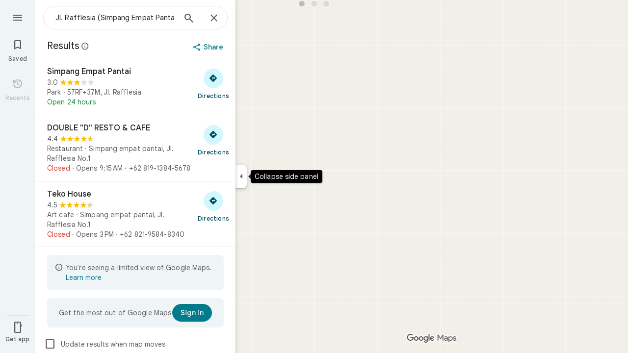

--- FILE ---
content_type: text/javascript; charset=UTF-8
request_url: https://www.google.co.id/maps/_/js/k=maps.m.en.riF2ZUXUDM8.2021.O/ck=maps.m.g-ywiCE08BQ.L.W.O/am=yAEAkAiA/rt=j/d=1/exm=JxdeQb,LsiLPd,Q6fY6e,SuCOhe,a,b,b8h8i,cQ25Ub,ds,dvPKEc,dw,dwi,en,enr,ep,jF2zFd,kUWD8d,log,lp,mmm,mo,nrw,ob,owc,per,plm,pm,pwd,sc,sc2,smi,smr,sp,std,stx,ti,uA7o6c,vcr,vd,vlg,vwr,wrc/ed=1/rs=ACT90oGEfzdcjApPSxc5EdniIfgr867Vqg/ee=EVNhjf:pw70Gc;EmZ2Bf:zr1jrb;Jcvnlc:Fm2MUd;JsbNhc:Xd8iUd;K5nYTd:ZDZcre;LBgRLc:XVMNvd;LEikZe:byfTOb,lsjVmc;NJ1rfe:qTnoBf;NPKaK:PVlQOd;OTuumd:dvPKEc;Pjplud:EEDORb;QGR0gd:Mlhmy;RRPQbd:kUWD8d;SNUn3:ZwDk9d;ScI3Yc:e7Hzgb;Uvc8o:VDovNc;YIZmRd:A1yn5d;Zmbpue:Evvy6c;cEt90b:ws9Tlc;dIoSBb:SpsfSb;dowIGb:ebZ3mb;eBAeSb:zbML3c;erYydb:A5vBAf;h57qod:J877qc;iFQyKf:vfuNJf;lOO0Vd:OTA3Ae;nPNOHf:GK91Cc;oGtAuc:sOXFj;qQEoOc:KUM7Z;qafBPd:ovKuLd;qddgKe:xQtZb;ugi2Tb:fRlxLd;wR5FRb:siKnQd;yxTchf:KUM7Z/m=m9oV,RAnnUd,HmEm0,i5dxUd,uu7UOe,NJ1rfe,soHxf?cb=M
body_size: 15738
content:
"use strict";this._=this._||{};(function(_){var window=this;
try{
_.Kd("m9oV");
_.Edc=class{constructor(){this.enabled=!1}Re(a){this.enabled=a}isEnabled(){return this.enabled}};_.$e(_.Edc,_.mQa);
_.Ld();
}catch(e){_._DumpException(e)}
try{
var uvb,xvb,Avb,Cvb,yvb;
_.wvb=function(a,b,c,d){b=_.dg(b.toString());const e=_.Re.Cd().H[b.toString()]?_.vg(b):void 0;a:{let v=a;for(;v;){b:{var f=b;var g=e,h=v===a,l=d,m=v.getAttribute("jsmodel");if(m){m=_.bma(m);for(let A=m.length-1;A>=0;A--){var n=_.dg(m[A]),p=void 0;if(g){p=n;n=f;var r=g;p=p.toString()===n.toString()?_.Qe(_.Re.Cd(),n):_.NGa(r,p)?p:void 0}else n.toString()===f.toString()&&(p=n);if(p){if(h&&l&&(n=_.Oe.Cd().rD(l))&&n.toString()===p.toString())continue;f=p;break b}}}f=void 0}if(f){_.cma(v);a={element:v,
Jz:f};break a}v=_.Lla(v)}a=void 0}c=a?uvb(a.element,a.Jz,c):new _.vvb(b);return c instanceof _.vvb?_.Ne(c):c};
uvb=function(a,b,c){if(!_.yFa(a))return _.Ne(_.Yia(`Model <${b}> canceled: element not in document before constructor load`));var d=xvb(a,b);if(d)return d;d=_.uja(_.Oe.Cd(),b);const {resolve:e,reject:f,cancel:g,pending:h}=yvb(a,b);d.Yp(l=>{try{if(!_.yFa(a)){const r=a.__jsmodel;r&&delete r[b.toString()];g("not in document after module load")}if(_.Ee(l)){if(!_.zvb)throw Error("rd");(0,_.zvb)(l,b,a,c).Yp(e,f)}else{if(!_.yFa(a))throw Error("sd");b:{const r=Avb(a,b);if(r){if(r.pending instanceof _.Ge){if(_.MFa(r.pending).state===
0){var m=void 0;break b}throw Error("td`"+b.toString());}m=r.instance}else m=void 0}if(m)var n=m;else{if(!_.Bvb)throw Error("rd");var p=(0,_.Bvb)(l,a,c);Cvb(a)[b.toString()]={instance:p,Jz:b.toString(),eoa:_.dLa};n=p}e(n)}}catch(r){f(r)}},f);_.BLa(_.sLa(a),a);return h};xvb=function(a,b){if(a=Avb(a,b))return a.instance?_.Se(a.instance):a.pending};Avb=function(a,b){(a=a.__jsmodel?.[b.toString()])&&a&&_.gLa(a);return a};Cvb=function(a){let b=a.__jsmodel;b||(b={},a.__jsmodel=b);return b};
yvb=function(a,b){let c,d;const e=new _.Ge((g,h)=>{c=g;d=h}),f=g=>{g=_.Yia(`Model <${b}> canceled: ${g}`);d(g)};Cvb(a)[b.toString()]={pending:e,cancel:f,Jz:b.toString(),eoa:_.dLa};return{resolve:c,reject:d,cancel:f,pending:e}};_.vvb=class extends _.yp{constructor(a){super("No valid model for "+_.ue(a));this.key=a}};_.zvb=void 0;_.Bvb=void 0;
}catch(e){_._DumpException(e)}
try{
_.Dvb=function(a,b,c,d,e){b=b.querySelectorAll(d===void 0?`[${c}]`:`[${c}="${d}"]`);for(const f of b)_.Tla(f,!1)===a&&e(f)};
_.Evb=function(a,b,c){const d=_.Tla(a,!0),e=new Set,f=m=>e.add(m);_.Dvb(d,a,b,c,f);if(a===d){var g=_.Uf.get(d);if(g){for(var h=0;h<g.length;h++){var l=g[h];(c===void 0?l.hasAttribute(b):l.getAttribute(b)===c)&&e.add(l)}for(h=0;h<g.length;h++)_.Dvb(d,g[h],b,c,f)}}if(a.hasAttribute("jsshadow")||a.querySelector("[jsshadow]"))for(a=a.querySelectorAll("[jscontroller]"),g=0;g<a.length;g++)if(l=a[g],(h=_.Uf.get(l))&&_.Tla(l,!1)===d)for(l=0;l<h.length;l++)_.Dvb(d,h[l],b,c,f);return Array.from(e)};
_.Hvb=function(a,b,c){const d=a instanceof _.le?a:_.Oe.Cd().rD(a);return _.uja(_.Oe.Cd(),d).flatMap(e=>{if(!b||"function"==typeof _.Fvb&&b instanceof _.Fvb)b=new Gvb(c,e,b??void 0);return _.Cja(d,e,b)})};_.Ivb=class extends _.Te{constructor(a,b,c){super(b.NB(),c);this.element=a;this.ab=b}H(){const a=super.H();a.ab=this.ab;a.rootElement={value:this.element};return a}MH(){throw Error("ud");}getRoot(){return this.root?this.root:this.root=new _.Pq(this.element)}getData(a){return this.getRoot().getData(a)}Za(a,b){return this.eY(a,b)}eY(a,b){return _.Ie(this.ET(a,b),!0)}ET(a,b){return _.wvb(b||this.element,a,this.NB()).map(c=>c,c=>{c instanceof _.vvb&&(c.message+=` requested by ${this}`);return c})}Ks(a){return this.JH(a)}JH(a){return _.Ie(this.KH(a),
!0)}isElement(a){return a.tagName!==void 0}KH(a){return this.isElement(a)?this.ab.KH(a):this.tT(a).map(b=>{if(b.length===0)throw Error("vd`"+a+"`"+this);return b[0]})}tT(a,b){const c=[];var d=this.Bi(a);const e=this.getRoot().el();if(d.size()===0&&e.ownerDocument.readyState==="loading")return new _.Ge((f,g)=>{e.ownerDocument.addEventListener("readystatechange",()=>{this.tT(a,b).Yp(f,g)},{once:!0})});d.each(f=>{c.push(this.ab.KH(f))});d=_.We(c);return b?d.map(f=>{b(f);return f}):d}Bi(a){return new _.Oq(_.Evb(this.element,
"jsname",a))}initialize(){}};_.Ivb.prototype.Xc=_.aa(426);var Gvb=class extends _.Te{constructor(a,b,c){super(a,b);this.U=c}H(){const a=super.H();a.z4a=this;return a}MH(a){if(!this.U)throw Error("wd");return this.U.MH(a)}getData(a){return this.U?this.U.getData(a):new _.md(a,null)}};
}catch(e){_._DumpException(e)}
try{
var Mvb,Pvb,Qvb,Svb,Tvb;_.Jvb=function(a,b){if(!b(a))throw Error("m``"+String(a));};_.Kvb=function(){var a=_.Be(1);a=_.Ae(a,_.Sia);if(_.ze(a))throw Error("pa");return a};_.Lvb=function(){const a=_.cja();if(!a)throw Error("sa");return a};Mvb=function(a){for(;a;){if(a.nextSibling)return!0;a=a.parentElement}return!1};_.Nvb=function(a,b,c){const d=[];_.Dvb(a,b,"jsname",c,e=>{d.push(e)});return d};Pvb=function(a){return typeof a==="object"?a.ik===_.Ovb?{jsname:a.jsname}:a:{jsname:a}};
Qvb=function(a){return _.db(b=>(0,_.Oua)(a)&&Object.getPrototypeOf(b)===a.prototype)};_.CH=function(a,b){return _.Ee(a)?{description:`children: ${_.ue(a)}`,[_.De]:(c,d)=>{var e=_.Lvb();const f=_.Kvb();e=_.Rvb(0,e,null,b,f);const g=b?` with jsname ${b}`:"";e.map(h=>{for(const l of h)_.Jvb(l,Qvb(a),`Expected element${g} to have controller of type ${_.ue(a)} but found ${_.ue(l)}`);return h}).Yp(c,d)}}:{ws:_.ve(null,()=>Svb(a,b))}};
_.DH=function(a,b){return _.Ee(a)?{description:`child: ${_.ue(a)}`,[_.De]:(c,d)=>{const e=_.Lvb(),f=_.Kvb();_.Rvb(0,e,null,b,f).map(g=>Tvb(g,a,b)).Yp(c,d)}}:{ws:_.ve(null,()=>{const c=Svb(a,b);return Tvb(c,a,b)})}};Svb=function(a,b){const c=_.Kvb(),d=_.Lvb();return Uvb(0,d,a,b,c)};
Tvb=function(a,b,c){c=c?` with jsname ${c}`:"";if(a.length===0)return new _.yp(`Expected to inject a single controller${c} but found ${a.length}`);a=a[0];_.Jvb(a,Qvb(b),`Expected element${c} to have controller of type ${_.ue(b)} but found ${_.ue(a)}`);return a};_.EH=function(a,b){_.Oe.Cd().register(b,a);a.ws=_.ve(null,()=>{var c=_.Kvb();const d=_.Lvb();c=_.DMa(c,d,a);_.ze(c)||_.Jvb(c,Qvb(a),"Expected element to have controller of "+`type ${_.ue(a)} but found ${_.ue(c)}`);return c})};
_.Oq.prototype.N=_.ba(75,function(a){this.each(function(b){_.qp(b,a)})});_.Oq.prototype.gT=_.ba(74,function(){return this.H.length?this.H[0]:null});_.Pq.prototype.gT=_.ba(73,function(){return this.H[0]});_.FH=function(a,b){const c=[];a.each(function(d){(d=d.querySelector(b))&&c.push(d)});return new _.Oq(c)};
_.Vvb=function(a){var b=_.lJa[1]||(_.lJa[1]=new _.uka),c=_.Rc(String(a));a=_.mJa(a,!0);a==null&&(a=b.N(_.Sc(c).toString(),!0));var d=void 0;d=d||d==void 0;var e;const f=a!=0&&a!=b.H;f?(f&&(e=a==-1?"rtl":"ltr"),e=_.jd("span",{dir:e},c)):e=c;c=_.Sc(c).toString();b=d&&(Number(a)*Number(b.H)<0||b.H==1&&_.nIa.test(_.hka(c,!0))||b.H==-1&&_.mIa.test(_.hka(c,!0)))?b.H==1?"\u200e":"\u200f":"";e=_.id([e,b]);return _.Sc(e).toString()};_.Ovb=Symbol("xd");var Uvb;_.Rvb=function(a,b,c,d,e=_.Wf(_.$f(b))){a=[];const f=_.Evb(b,"jsname",d);if(f.length===0&&b.ownerDocument.readyState==="loading"&&!Mvb(b))return new _.Ge((g,h)=>{b.ownerDocument.addEventListener("readystatechange",()=>{_.Rvb(0,b,c,d,e).Yp(g,h)},{once:!0})});for(const g of f)a.push(e.KH(g));return _.We(a).flatMap(g=>_.We(g.map(_.qma)))};
Uvb=function(a,b,c,d,e=_.Wf(_.$f(b))){a=[];const f=_.Oe.Cd().rD(c);if(!f)throw Error("yd`"+_.ue(c));b=_.Evb(b,"jscontroller",f.toString());for(const g of b)d&&g.getAttribute("jsname")!==d||a.push(e.KH(g));d=_.MFa(_.We(a).flatMap(g=>_.We(g.map(_.qma))));if(e=d.error){if(e instanceof Error)throw e;throw Error(e.toString());}return d.value};
_.GH=function(a,b){{var c=_.Uq(a.GB);const d=[];d.push.apply(d,_.Nvb(a.getRoot().el(),c,b));if(d.length>0)a=_.Vq(d[0]);else{if(c=_.Uf.get(a.getRoot().el()))for(let e=0;e<c.length;e++){if(c[e].getAttribute("jsname")==b){d.push(c[e]);break}d.push.apply(d,_.Nvb(a.getRoot().el(),c[e],b))}a=d.length>0?_.Vq(d[0]):new _.Oq(d)}}return a};_.HH=function(a,b){return a.JH(b).then()};
_.IH=class extends _.aGa{constructor(){super();this.IK={};this.GB=_.Lvb();this.ab=_.Kvb();this.gq(()=>{const a=_.Rf(this.GB);a&&_.Uf.get(a)&&_.Ca(_.Uf.get(a)??null,this.getRoot().el())})}toString(){return`${_.ue(this)}[${_.Sf(this.GB)}]`}Rj(){return this.ab.Rj()}NB(){return this.ab.NB()}oi(){return _.$f(this.GB)}getWindow(){return _.ff(this.oi())}Bi(a){var b=_.Uq(this.GB);a=_.Evb(b,"jsname",a);return new _.Oq(a)}Tb(a){const b=this.Bi(a);if(b.size()>=1)return b.jn(0);throw Error("zd`"+a+"`"+_.Oe.Cd().rD(this.constructor));
}getRoot(){return this.IK.root?this.IK.root:this.IK.root=new _.Pq(this.GB)}getData(a){return this.getRoot().getData(a)}MH(){throw Error("ud");}Za(a,b){return this.eY(a,b)}eY(a,b){return _.Ie(this.ET(a,b),!0)}ET(a,b){return _.wvb(b||this.GB,a,this.NB()).map(c=>c,c=>{c instanceof _.vvb&&(c.message+=` requested by ${this}`);return c})}JH(a){return _.Ie(this.KH(a),!0)}isElement(a){return a.tagName!==void 0}KH(a){return this.isElement(a)?this.ab.KH(a).flatMap(b=>_.qma(b)):this.tT(a).map(b=>{if(b.length===
0)throw Error("zd`"+a+"`"+_.Oe.Cd().rD(this.constructor));return b[0]})}tT(a,b){a=_.Rvb(0,this.GB,this.GB,a,this.ab);return b?a.map(c=>{b(c);return c}):a}trigger(a,b,c){let d=this.GB;const e=_.Rf(this.GB)||null;e&&!_.Yla(this.GB,a)&&(d=e);d&&_.ag(d,a,b,c,{_retarget:this.GB,__source:this})}notify(a,b){_.bg(this.getRoot().el(),a,b,this)}gqa(a,b){this.getRoot().el();a=a instanceof _.Pq?a.el():a;_.Pla(a,b?b.el():this.getRoot().el())}Ad(){_.sLa(document).Ad()}Xfa(){}};_.IH.prototype.Xc=_.aa(425);
_.IH.prototype.$wa$npT2md=function(){return this.Xfa};_.Jja({controller(a,b){({jsname:b}=Pvb(b));return a.KH(b).map(c=>c)},GJa(a,b){({jsname:b}=Pvb(b));return a.tT(b).map(c=>c[0]||null)},controllers(a,b){({jsname:b}=Pvb(b));return a.tT(b).map(c=>{for(const d of c);return c})},renderer(a,b){return _.Hvb(b,a,a.Rj())}});_.PLa=function(a,b,c,d){const e=new _.Ivb(c,d,a);return _.Cja(b,a,e).map(f=>{e.initialize(f);return f})};_.QLa=function(a,b,c){b=new _.Ivb(b,c,a);a=_.Aja(a,b);b.initialize(a);return a};
}catch(e){_._DumpException(e)}
try{
_.bwd=function(a,b){const c=a.x-b.x;a=a.y-b.y;return c*c+a*a};_.cwd=Math.pow(20/_.CFa(),2);
}catch(e){_._DumpException(e)}
try{
var ewd,fwd,hwd;ewd=function(a,b){a.Ba||(a.Ba=_.eI(a).measure(function(d){const e=_.Dyb(d.event,this.N);_.ag(this.N,_.dwd,{pos:e,inputMode:this.H,event:d.event})}).St().rb());const c=new _.Fyb;c.event=b;a.Ba(c)};fwd=function(a){a.U&&(_.Ma(a.U,function(b){_.Yf(b)}),a.U=null);a.ha&&(_.Ma(a.ha,function(b){_.To(b)}),a.ha=null)};
hwd=function(a,b){a.va||(a.va=_.eI(a).measure(function(d){if(d.yU){let e;d.yU.changedTouches?(e=this.N.ownerDocument.createEvent("MouseEvent"),e.initMouseEvent("mouseup",!0,!0,d.yU.view,1,0,0,d.yU.changedTouches[0].clientX,d.yU.changedTouches[0].clientY,!1,!1,!1,!1,0,null)):e=d.yU;d.pos=_.Dyb(e,this.N)}_.ag(this.N,_.gwd,{pos:d.pos,inputMode:d.inputMode,Cs:!d.yU,event:d.yU})}).St().rb());const c=new _.Fyb;c.yU=b;c.inputMode=a.H;a.va(c)};
_.jwd=class{constructor(a){this.N=a;this.H=0;this.va=this.Ba=this.ha=this.U=null;this.Da=!1}start(a,b,c){this.H=b;this.U=[_.Xf(this.N,"blur",this.V,this)];b==2&&(this.U.push(_.Xf(this.N,"touchmove",this.La,this)),this.U.push(_.Xf(this.N,"touchend",this.V,this)));if(b==1){const d=_.ff(this.N.ownerDocument);this.ha=[_.cf(d,"mousemove",this.Ga,void 0,this),_.cf(d,"mouseup",this.Fa,void 0,this),_.cf(this.N.ownerDocument.documentElement,"selectstart",this.Ka,void 0,this)]}_.ag(this.N,_.iwd,{pos:a,inputMode:b,
event:c})}Ga(a){a.preventDefault();ewd(this,a)}La(a){this.Da||a.event.cancelable===!1||a.event.preventDefault();ewd(this,a.event)}Fa(a){a.preventDefault();fwd(this);hwd(this,a);this.H=0}Ka(a){a.preventDefault()}V(a){a&&a.event.cancelable!==!1&&a.event.preventDefault();fwd(this);hwd(this,a&&a.event);this.H=0}};_.iwd="qUuEUd";_.dwd="j9grLe";_.gwd="HUObcd";
}catch(e){_._DumpException(e)}
try{
_.Kd("RAnnUd");
var wwd,ywd,xwd,zwd;wwd=function(a,b,c,d){if(b){a.C5=b;d=null;const e=b.changedTouches&&b.changedTouches[0]||b.touches&&b.touches[0];e?d=new _.pe(e.clientX,e.clientY):b.clientX!==void 0&&(d=new _.pe(b.clientX,b.clientY));d&&(a.V=b,a.Ta=d,a.Ka===null||c)&&(a.Ka=d)}else a.V=null,a.Ka=null,a.Ta=null,d||(a.C5=null)};ywd=function(a){xwd(a);const b=a.getWindow();a.Gb=[_.cf(b,"mouseup",()=>{xwd(a);a.Ga()})]};xwd=function(a){if(a.Gb){for(const b of a.Gb)_.To(b);a.Gb=null}};
zwd=function(a){a.Hf="WAITING_FOR_MOUSE_CLICK";_.fp(a.bH,500,a)};
_.AU=class extends _.IH{constructor(){super();this.pressed=!1;this.C5=null;this.valid=!0;this.Oa=this.hb=this.focused=!1;this.label=this.Xa=this.V=this.Ta=this.Ka=null;this.Fa=!1;this.og=0;this.ub=!0;this.Gb=null;this.Nj=_.Ke(_.Edc);this.Hf="INACTIVE";this.Ke=new _.pe(0,0);this.Ib=_.eI(this).Nh(function(){}).St().rb()}kB(){return!1}Ue(){return this.Rc()}Rc(){return!!this.getRoot().el().disabled}isEnabled(){return!this.Ue()}ye(a){this.getRoot().el().disabled=a;this.Kg()}Re(a){this.ye(!a)}Kg(){_.eI(this).Nh(function(){this.label||
(this.label=this.getRoot().Qc("id")?(new _.Pq(this.oi().body)).find(`[for="${this.getRoot().Qc("id")}"]`):new _.Oq([]));_.Rq(this.label,"isDisabled",this.Rc())}).St().rb()()}dm(){return this.pressed}PA(a){this.pressed!==a&&(this.pressed=a,this.Ib())}Oy(){return this.C5}Qd(){return this.valid}Ck(){return this.focused&&_.PI}Rs(){return this.Nj.isEnabled()?_.PI:!0}Gk(){return this.hb}bo(){return this.Oa}Mb(){wwd(this,null,void 0,!0);this.Th();this.Xf();this.Hf="INACTIVE";this.C5=null}dI(){return!1}HD(a){_.PI=
!1;if(this.Hf==="WAITING_FOR_MOUSE_CLICK")return!0;this.Fa=!1;if(!this.Rc()&&this.Hf==="INACTIVE"){a=a.event;const b=a.altKey||a.ctrlKey||a.shiftKey||a.metaKey;a.which!==1||this.dI()&&b||(this.Xa=a,this.Hf="WAITING_FOR_MOUSE_CLICK",wwd(this,a),this.Th(),ywd(this),this.Fa=!0)}return!1}pU(){return this.Hf==="WAITING_FOR_MOUSE_CLICK"?(xwd(this),!0):!1}ha(){this.hb=!0;return!1}Ba(a){this.hb=!1;wwd(this,a.event);this.pressed&&this.Xf(!0);return!1}Pz(a){_.PI=!1;a=a.event;this.Rc()||this.pressed||this.Hf!==
"INACTIVE"||!a.touches||a.touches.length!==1||(this.Hf="TOUCH_DELAY",this.Xa=a,this.Oa=!0,wwd(this,a,!0),this.ub=!1,window.performance?.now&&(this.og=window.performance.now()),_.fp(this.Xe,75,this),_.eI(this).measure(function(){this.Ke=_.cI(this.getRoot().el())}).St().rb()());return!1}cq(a){wwd(this,a.event);this.ub||window.performance.now()-this.og>=75&&this.Xe();_.eI(this).measure(this.Ed).St().rb()();return!1}TL(){this.Oa=!1;this.release();return!1}eo(){this.Oa=!1;this.Ga();return!1}click(a){if(this.Hf===
"WAITING_FOR_MOUSE_CLICK")return this.Xf(),this.Hf="INACTIVE",this.Fa=!1;a=this.Jd(a);this.Rc()||this.pressed||this.Hf!=="INACTIVE"||!a||this.Mb();return this.Fa=!1}Iv(a){if(this.dI())return!0;this.C5=a.event;return this.click(a)}Jd(a){return!a.event.initMouseEvent||!this.Fa}focus(){this.focused=!0;this.Ib();this.trigger("AHmuwe");return!1}blur(){const a=!_.kh||!_.hg&&!_.jh.Qy;this.Hf==="TOUCH_DELAY"||!a&&this.Hf==="WAITING_FOR_MOUSE_CLICK"||(this.Fa=this.focused=!1,_.fp(this.Ga,5,this),this.trigger("O22p3e"));
return!1}contextmenu(){this.Ga();return!1}Xe(){this.ub||(this.ub=!0,this.Hf==="TOUCH_DELAY"&&(_.fp(this.Xg,180,this),this.Hf="ACTIVE_HOLDING",this.Th()))}Xg(){this.Hf==="ACTIVE_HOLDING"&&(this.Hf="HOLDING",this.Xa&&(this.Xa=null))}bH(){this.Hf==="WAITING_FOR_MOUSE_CLICK"&&this.Ga()}release(){this.Ed();this.Hf==="HOLDING"||this.Hf==="ACTIVE_HOLDING"?zwd(this):this.Hf==="TOUCH_DELAY"&&(this.Hf="RELEASING",this.Th(),zwd(this),wwd(this,null));wwd(this,null)}Ga(){this.Hf==="TOUCH_DELAY"?this.Hf="INACTIVE":
this.Hf!=="INACTIVE"&&(this.Hf="INACTIVE",this.Xf(!0));this.Ib()}ej(){const a=this.getRoot().el();return this.V?_.Dyb(this.V,a):new _.pe(a.clientWidth/2,a.clientHeight/2)}Pi(){return this.V}he(){return!!this.V&&!!window.TouchEvent&&this.V instanceof TouchEvent}yi(a){return _.Dyb(a.event,this.getRoot().el())}Th(){this.PA(!0)}Xf(a,b){this.PA(!1);a||this.trigger("JIbuQc",b)}Eh(){this.PA(!0)}Dh(){this.PA(!1)}Wg(){}Yh(){return null}Yg(){this.release()}Ed(){if((this.he()&&this.Ka&&this.Ta?_.bwd(this.Ta,
this.Ka):_.bwd(_.cI(this.getRoot().el()),this.Ke))>_.cwd)switch(this.Hf){case "TOUCH_DELAY":this.Hf="INACTIVE";break;case "ACTIVE_HOLDING":case "HOLDING":this.Hf="INACTIVE",this.Xf(!0)}}};_.AU.prototype.eV=_.aa(507);_.AU.prototype.$wa$Hp74Ud=function(){return this.Yg};_.AU.prototype.$wa$TWkaKc=function(){return this.Yh};_.AU.prototype.$wa$Mlp4Hf=function(){return this.Wg};_.AU.prototype.$wa$mQiROb=function(){return this.Dh};_.AU.prototype.$wa$BIGU4d=function(){return this.Eh};
_.AU.prototype.$wa$jz8gV=function(){return this.Th};_.AU.prototype.$wa$uhhy1=function(){return this.yi};_.AU.prototype.$wa$t9Gapd=function(){return this.he};_.AU.prototype.$wa$N1hOyf=function(){return this.Pi};_.AU.prototype.$wa$kgcjFf=function(){return this.ej};_.AU.prototype.$wa$mg9Pef=function(){return this.contextmenu};_.AU.prototype.$wa$O22p3e=function(){return this.blur};_.AU.prototype.$wa$AHmuwe=function(){return this.focus};_.AU.prototype.$wa$CUGPDc=function(){return this.Jd};
_.AU.prototype.$wa$vhIIDb=function(){return this.Iv};_.AU.prototype.$wa$cOuCgd=function(){return this.click};_.AU.prototype.$wa$JMtRjd=function(){return this.eo};_.AU.prototype.$wa$yfqBxc=function(){return this.TL};_.AU.prototype.$wa$FwuNnf=function(){return this.cq};_.AU.prototype.$wa$p6p2H=function(){return this.Pz};_.AU.prototype.$wa$JywGue=function(){return this.Ba};_.AU.prototype.$wa$tfO1Yc=function(){return this.ha};_.AU.prototype.$wa$lbsD7e=function(){return this.pU};
_.AU.prototype.$wa$UX7yZ=function(){return this.HD};_.AU.prototype.$wa$QU9ABe=function(){return this.dI};_.AU.prototype.$wa$dReUsb=function(){return this.Mb};_.AU.prototype.$wa$TbSmRe=function(){return this.bo};_.AU.prototype.$wa$CVWi4d=function(){return this.Gk};_.AU.prototype.$wa$GrxScd=function(){return this.Rs};_.AU.prototype.$wa$u3bW4e=function(){return this.Ck};_.AU.prototype.$wa$If42bb=function(){return this.Qd};_.AU.prototype.$wa$qEYSde=function(){return this.Oy};
_.AU.prototype.$wa$y7OZL=function(){return this.dm};_.AU.prototype.$wa$varnkb=function(){return this.Kg};_.AU.prototype.$wa$yXgmRe=function(){return this.isEnabled};_.AU.prototype.$wa$qezFbc=function(){return this.Rc};_.AU.prototype.$wa$RDPZE=function(){return this.Ue};_.AU.prototype.$wa$V5VDZb=function(){return this.kB};
_.Ld();
}catch(e){_._DumpException(e)}
try{
_.ZLb={S8d:0,uFe:1,k6d:2,FWb:3,HZb:4,X5d:5,W5d:6};
}catch(e){_._DumpException(e)}
try{
_.bMb={T8d:0,vFe:1,ITb:2,BVb:3,U5d:4};
}catch(e){_._DumpException(e)}
try{
_.sMb=class{constructor(a){this.oC=a;this.H=new _.rMb}request(a,b){this.H.request(this.oC,a,b)}cancel(a){this.H.cancel(this.oC,a)}};_.tMb=function(a,b){a.H.forEach((c,d)=>{a.cancel(b,d)})};_.rMb=class{constructor(){this.H=new Map}request(a,b,c){this.cancel(a,b);(a=a?.requestAnimationFrame(d=>{this.H.delete(b);c(d)}))&&this.H.set(b,a)}cancel(a,b){const c=this.H.get(b);c&&(a?.cancelAnimationFrame(c),this.H.delete(b))}};
}catch(e){_._DumpException(e)}
try{
var uMb;_.vMb=function(a){var b=window;if(b.document&&typeof b.document.createElement==="function"&&a in uMb){b=b.document.createElement("div");const {qNa:c,lKa:d}=uMb[a];return c in b.style?c:d}return a};uMb={animation:{lKa:"-webkit-animation",qNa:"animation"},transform:{lKa:"-webkit-transform",qNa:"transform"},transition:{lKa:"-webkit-transition",qNa:"transition"}};
}catch(e){_._DumpException(e)}
try{
_.$I=function(a){return(a=a.getWindow())?a:null};
}catch(e){_._DumpException(e)}
try{
_.Kd("HmEm0");
var rxd=function(a){qxd(a);a.Oa=_.$I(a)?.setTimeout(()=>{a.hide()},a.hv)},vxd=function(a){a.Ba.request(_.$I(a),"poll_anchor",()=>{const b=sxd(a);if(b&&a.jm){var c=JU(a);b.top+b.height<c.top||b.bottom-b.height>=c.top+c.height||b.top===a.jm.top&&b.left===a.jm.left&&b.height===a.jm.height&&b.width===a.jm.width||(a.jm=b,a.V=a.getRoot().Xb()?.parentElement?.getBoundingClientRect()??null,a.H?txd(a):uxd(a))}})},xxd=function(a){if(a.Hh){var b=a.Hh.el().getBoundingClientRect();if(b.left!==0||b.top!==0)return a.Hh;
a.Hh=null}b=wxd(a);var c=a.getRoot().parent().find(`[aria-describedby="${b}"]`);c.isEmpty()&&(c=a.getRoot().parent().find(`[data-tooltip-id="${b}"]`));a:if(b=c,b.size()===1)b=b.first();else{for(c=0;c<b.size();c++){const d=b.H[c]&&b.H[c]||null;if(d){const e=getComputedStyle(d);if(e.visibility!=="hidden"&&e.display!=="none"){b=new _.Pq(d);break a}}}b=null}a.Hh=b;return a.Hh},yxd=function(a,b){const c=b.fPa,d=b.gPa;b=b.SE;a.Sb&&b?a.SE=b:(c&&(a.ha=c),d&&(a.La=d))},zxd=function(a){var b=wxd(a);b=a.oi().querySelectorAll(`[${"tooltip-scrollable-ancestor"}-${b}="true"]`);
for(const c of b)a.Ob.push(()=>{c.addEventListener("scroll",a.Ka)}),a.hb.push(()=>{c.removeEventListener("scroll",a.Ka)})},Bxd=function(a){a.va?a.show():(Axd(a),a.Fa=_.$I(a)?.setTimeout(()=>{a.show()},a.Vt))},Dxd=function(a,b){Cxd(a,b.relatedTarget)||(a.Fa=_.$I(a)?.setTimeout(()=>{a.show()},a.Vt))},Exd=function(a){a.Fa=_.$I(a)?.setTimeout(()=>{a.show()},a.Vt);_.$I(a)?.addEventListener("contextmenu",a.Ya)},Fxd=function(a){qxd(a);a.Oa=_.$I(a)?.setTimeout(()=>{a.hide()},a.hv)},wxd=function(a){return a.getRoot().Qc("id").replace("-visible-label",
"")},Axd=function(a){a.Oa&&(_.$I(a)?.clearTimeout(a.Oa),a.Oa=void 0)},qxd=function(a){a.Fa&&(_.$I(a)?.clearTimeout(a.Fa),a.Fa=void 0)},Gxd=function(a){if(a.U&&!a.Ga){const b=a.Tb("ebgt1d");b.size()&&_.$I(a)?.setTimeout(()=>{a.va&&_.Tq(b,"aria-hidden")},5)}else _.Tq(a.getRoot(),"aria-hidden")},Ixd=function(a){a=Hxd(a);return a.height>22&&a.width>=200},sxd=function(a){var b=wxd(a);return(b=(b=_.FH(a.getRoot().parent(),`[data-tooltip-override-client-rect="${b}"]`))?b.el():null)?b.getBoundingClientRect():
xxd(a)?.Xb().getBoundingClientRect()||null},txd=function(a){a.getRoot().Af("width","");a.getRoot().Af("left","-320px");var b=Number(window.getComputedStyle(a.getRoot().Xb()).getPropertyValue("width").slice(0,-2));b=isFinite(b)?b:320;var c=Math.max(JU(a).width-16,40);b=Math.min(c,b);a.getRoot().Af("width",`${b}px`);if(a.Sb){{b=a.jm;c=_.FH(a.getRoot(),".VfPpkd-Djsh7e-XxIAqe-ma6Yeb");var d=_.FH(a.getRoot(),".VfPpkd-Djsh7e-XxIAqe-bottom");c&&d&&(_.Tq(c,"style"),_.Tq(d,"style"));c=_.FH(a.getRoot(),".VfPpkd-Djsh7e-XxIAqe-ma6Yeb");
c=c.isEmpty()?null:c.Xb().getBoundingClientRect();const {FJ:Ga,Ds:Ia}=c?{FJ:c.width/.8,Ds:c.height/.8/2}:{FJ:null,Ds:null};if(b&&Ga!==null&&Ia!==null){c=Hxd(a);d=c.height;var e=b.top+b.height/2;d=new Map([[1,b.top-(a.N+d+Ia)],[2,b.bottom+a.N+Ia],[3,e-(24+Ga/2)],[4,e-d/2],[5,e-(d-24-Ga/2)]]);e=c.width;var f=_.Iq(a.getRoot().el(),"direction")!=="rtl",g=b.left+b.width/2,h=b.left-(e+a.N+Ia),l=b.right+a.N+Ia,m=g-(24+Ga/2),n=g-(e-24-Ga/2);e=new Map([[1,f?m:n],[2,g-e/2],[3,f?n:m],[5,f?l:h],[4,f?h:l]]);f=
new Map;g=new Map;h=new Map([[1,[1,2,3]],[2,[1,2,3]],[3,[4,5]],[4,[4,5]],[5,[4,5]]]);for(v of h.keys()){l=d.get(v);if(Jxd(a,l))for(var p of h.get(v))m=e.get(p),Kxd(a,m)&&(n=Lxd(p,v),f.set(n,{EC:m,FC:l}));if(Mxd(a,l))for(var r of h.get(v))m=e.get(r),Nxd(a,m)&&(n=Lxd(r,v),g.set(n,{EC:m,FC:l}))}var v=f.size?f:g;v.size<1&&(d=Ia,r=_.Iq(a.getRoot().el(),"direction")!=="rtl",p=JU(a),b.left<p.left?(v=8+d,r=r?3:1):(v=p.width-(c.width+8+d),r=r?1:3),b.top<p.top?(b=8+d,c=2):(b=p.height-(c.height+8+d),c=1),v+=
p.left,b+=p.top,p=Lxd(r,c),v=new Map([[p,{EC:v,FC:b}]]));var {position:A,EC:D,FC:L}=Oxd(a,v);if(p=Pxd(a,A,{FJ:Ga,Ds:Ia})){b=_.FH(a.getRoot(),".VfPpkd-Djsh7e-XxIAqe-ma6Yeb");v=_.FH(a.getRoot(),".VfPpkd-Djsh7e-XxIAqe-bottom");if(b&&v){_.Tq(b,"style");_.Tq(v,"style");b.Af(p.Bp,p.Gq);v.Af(p.Bp,p.Gq);b.Af(p.Ap,p.Fq);v.Af(p.Ap,p.Fq);r=`rotate(${p.rotation}deg) skewY(${p.Cq}deg) scaleX(${Math.cos(Math.PI/180*p.Cq)})`;b.Af("transform",r);v.Af("transform",r);r=`${p.Ap} ${p.Bp}`;b.Af("transform-origin",r);
v.Af("transform-origin",r);for(Q of p.Ir)b.Af(Q,"0"),v.Af(Q,"0")}var Q={fi:p.fi,tg:p.tg}}else Q={fi:0,tg:0};var {fi:X,tg:Y}=Q;Q={fi:X,tg:Y,top:L,left:D}}else Q={position:1,top:0,left:0}}}else Q=Qxd(a,a.jm);const {top:ea,fi:qa,left:ua,tg:Fa}=Q;Q=_.vMb("transform");b=a.getRoot().find(".VfPpkd-z59Tgd-OiiCO");b.size()&&b.Af(`${Q}-origin`,`${Fa} ${qa}`);Q=ua-(a.V?.left??0);b=ea-(a.V?.top??0);a.getRoot().Af("top",`${b}px`);a.getRoot().Af("left",`${Q}px`);a.Da={top:b,left:Q}},uxd=function(a){const {top:b,
fi:c,left:d,tg:e}=Qxd(a,a.jm),f=_.vMb("transform"),g=a.getRoot().find(".VfPpkd-z59Tgd-OiiCO");g.size()&&g.Af(`${f}-origin`,`${e} ${c}`);a.getRoot().Af("top",`${b}px`);a.getRoot().Af("left",`${d}px`)},Rxd=function(a){a.getRoot().Sc("VfPpkd-suEOdc-OWXEXe-eo9XGd-RCfa3e");a.getRoot().Sc("VfPpkd-suEOdc-OWXEXe-ZYIfFd-RCfa3e")},Cxd=function(a,b){return _.Vf(b)&&a.getRoot().Xb().contains(b)},Sxd=function(a,b){const c=!!xxd(a)?.Xb().contains(b);return _.Vf(b)&&(a.getRoot().Xb().contains(b)||c)},Txd=function(a){a.Ba.request(_.$I(a),
"poll_anchor",()=>{const b=sxd(a),c=a.getRoot().Xb()?.parentElement?.getBoundingClientRect()??null;if(b!=null&&a.jm!=null&&a.V!=null&&c!=null&&a.Da!=null){var d=b.top-c.top-(a.jm.top-a.V.top),e=b.left-c.left-(a.jm.left-a.V.left),f=a.Da.top,g=a.Da.left;Math.abs(d)>0&&(f+=d,a.getRoot().Af("top",`${f}px`),a.Da.top=f);Math.abs(e)>0&&(g+=e,a.getRoot().Af("left",`${g}px`),a.Da.left=g);a.jm=b;a.V=c}})},Hxd=function(a){return{width:a.getRoot().Xb().offsetWidth,height:a.getRoot().Xb().offsetHeight}},Qxd=function(a,
b){if(!b)return{top:0,left:0};const c=Hxd(a);var d=c.height;var e=b.bottom+a.N;const f=b.top-(a.N+d);d=b.top+b.height/2-d/2;var g=[f,e];a.La===4&&g.push(d);g=Uxd(a,...g);e=a.La===2&&g.has(f)?{distance:f,fi:"bottom"}:a.La===3&&g.has(e)?{distance:e,fi:"top"}:a.La===4&&g.has(d)?{distance:d,fi:"center"}:g.has(e)?{distance:e,fi:"top"}:g.has(f)?{distance:f,fi:"bottom"}:{distance:e,fi:"top"};a=Vxd(a,b,c.width);return{top:e.distance,fi:e.fi,left:a.distance,tg:a.tg}},JU=function(a){var b=_.Ao(a.getRoot().getData("tooltipViewport"),
"");(b=(b?a.oi().getElementById(b):null)?.getBoundingClientRect())!=null?a=b:(a=_.$I(a),a={left:0,top:0,width:a?.innerWidth??0,height:a?.innerHeight??0});return a},Vxd=function(a,b,c){var d=_.Iq(a.getRoot().el(),"direction")!=="rtl";let e,f,g;if(a.H){var h=d?b.left-c:b.right;e=d?b.right:b.left-c;var l=d?"right":"left";d=d?"left":"right"}else{h=d?b.left:b.right-c;e=d?b.right-c:b.left;f=b.left+(b.width-c)/2;var m=b.left-(c+a.N);l=b.right+a.N;g=d?m:l;m=d?l:m;l=d?"left":"right";d=d?"right":"left"}const n=
[h,e];a.H||(n.push(f),a.ha===5?n.push(g):a.ha===6&&n.push(m));const p=a.H?Wxd(a,h,e):Wxd(a,...n);if(a.ha===2&&p.has(h))return{distance:h,tg:l};if(a.ha===4&&p.has(e))return{distance:e,tg:d};if(a.ha===3&&p.has(f))return{distance:f,tg:"center"};if(a.ha===5&&p.has(g))return{distance:g,tg:d};if(a.ha===6&&p.has(m))return{distance:m,tg:l};if(h=(a.H?[{distance:e,tg:d},{distance:h,tg:l}]:[{distance:f,tg:"center"},{distance:h,tg:l},{distance:e,tg:d}]).find(({distance:r})=>p.has(r)))return h;a=JU(a);return b.left<
a.left?{distance:a.left+8,tg:"left"}:{distance:a.left+a.width-(c+8),tg:"right"}},Wxd=function(a,...b){const c=new Set,d=new Set;for(const e of b)Kxd(a,e)?c.add(e):Nxd(a,e)&&d.add(e);return c.size?c:d},Kxd=function(a,b){const c=Hxd(a).width;a=JU(a);return b+c<=a.left+a.width-8&&b>=a.left+8},Nxd=function(a,b){const c=Hxd(a).width;a=JU(a);return b+c<=a.left+a.width&&b>=a.left},Uxd=function(a,...b){const c=new Set,d=new Set;for(const e of b)Jxd(a,e)?c.add(e):Mxd(a,e)&&d.add(e);return c.size?c:d},Jxd=
function(a,b){const c=Hxd(a).height;a=JU(a);return b+c+8<=a.top+a.height&&b>=a.top+8},Mxd=function(a,b){const c=Hxd(a).height;a=JU(a);return b+c<=a.top+a.height&&b>=a.top},Oxd=function(a,b){if(b.has(a.SE)){var c=b.get(a.SE);return{position:a.SE,EC:c.EC,FC:c.FC}}a=[2,3,4,5,6,7,8,9,10,11,12,13].find(d=>b.has(d));c=b.get(a);return{position:a,EC:c.EC,FC:c.FC}},Lxd=function(a,b){switch(b){case 1:if(a===1)return 2;if(a===2)return 3;if(a===3)return 4;break;case 2:if(a===1)return 11;if(a===2)return 12;if(a===
3)return 13;break;case 3:if(a===4)return 5;if(a===5)return 8;break;case 4:if(a===4)return 6;if(a===5)return 9;break;case 5:if(a===4)return 7;if(a===5)return 10}throw Error("Uf`"+a+"`"+b);},Pxd=function(a,b,c){const d=_.Iq(a.getRoot().el(),"direction")!=="rtl",e=window.getComputedStyle(a.getRoot().Xb()).getPropertyValue("width");a=window.getComputedStyle(a.getRoot().Xb()).getPropertyValue("height");if(e&&a&&c){var f=`calc((${e} - ${c.FJ}px) / 2)`;c=`calc((${a} - ${c.FJ}px) / 2)`;var g=`calc(${e} - ${"24px"})`,
h=`calc(${a} - ${"24px"})`,l=["border-bottom-right-radius","border-top-left-radius"],m=["border-bottom-left-radius","border-top-right-radius"];switch(b){case 12:return{Bp:"top",Ap:"left",Gq:"0",Fq:f,rotation:-35,Cq:-20,tg:f,fi:"0",Ir:l};case 13:return{Bp:"top",Ap:d?"right":"left",Gq:"0",Fq:"24px",rotation:d?35:-35,Cq:d?20:-20,tg:d?g:"24px",fi:"0",Ir:d?m:l};case 11:return{Bp:"top",Ap:d?"left":"right",Gq:"0",Fq:"24px",rotation:d?-35:35,Cq:d?-20:20,tg:d?"24px":g,fi:"0",Ir:d?l:m};case 8:return{Bp:"top",
Ap:d?"left":"right",Gq:"24px",Fq:"0",rotation:d?55:-55,Cq:d?-20:20,tg:d?"0":e,fi:"24px",Ir:d?l:m};case 9:return{Bp:"top",Ap:d?"left":"right",Gq:c,Fq:"0",rotation:d?55:-55,Cq:d?-20:20,tg:d?"0":e,fi:c,Ir:d?l:m};case 10:return{Bp:"bottom",Ap:d?"left":"right",Gq:"24px",Fq:"0",rotation:d?-55:55,Cq:d?20:-20,tg:d?"0":e,fi:h,Ir:d?m:l};case 5:return{Bp:"top",Ap:d?"right":"left",Gq:"24px",Fq:"0",rotation:d?-55:55,Cq:d?20:-20,tg:d?e:"0",fi:"24px",Ir:d?m:l};case 6:return{Bp:"top",Ap:d?"right":"left",Gq:c,Fq:"0",
rotation:d?-55:55,Cq:d?20:-20,tg:d?e:"0",fi:c,Ir:d?m:l};case 7:return{Bp:"bottom",Ap:d?"right":"left",Gq:"24px",Fq:"0",rotation:d?55:-55,Cq:d?-20:20,tg:d?e:"0",fi:h,Ir:d?l:m};case 3:return{Bp:"bottom",Ap:"left",Gq:"0",Fq:f,rotation:35,Cq:20,tg:f,fi:a,Ir:m};case 4:return{Bp:"bottom",Ap:d?"right":"left",Gq:"0",Fq:"24px",rotation:d?-35:35,Cq:d?-20:20,tg:d?g:"24px",fi:a,Ir:d?l:m};default:case 2:return{Bp:"bottom",Ap:d?"left":"right",Gq:"0",Fq:"24px",rotation:d?35:-35,Cq:d?20:-20,tg:d?"24px":g,fi:a,Ir:d?
m:l}}}},Xxd=class extends _.IH{constructor(){super();this.Hh=this.QB=null;this.va=!1;this.N=4;this.SE=this.La=this.ha=1;this.hv=600;this.Vt=500;this.Da=this.V=this.jm=null;this.Ba=new _.rMb;this.Ta=b=>{this.H&&this.U&&Sxd(this,b.target)||this.hide()};this.Xa=b=>{this.Wq(b)};this.Gb=()=>{this.show()};this.Ib=()=>{rxd(this)};this.ub=b=>{Sxd(this,b.relatedTarget)||b.relatedTarget===null&&this.Ga||this.hide()};this.Ka=()=>{this.U&&this.D4?Txd(this):this.U||this.hide()};this.Mb=()=>{vxd(this)};this.Ob=
[];this.hb=[];this.H=_.Qq(this.getRoot(),"VfPpkd-suEOdc-OWXEXe-nzrxxc");this.U=this.getRoot().Qc("data-mdc-tooltip-persistent")==="true";const a=xxd(this);this.Ga=!!a?.Qc("aria-expanded")&&a?.Qc("aria-haspopup")==="dialog";this.Sb=this.H&&this.getRoot().Qc("data-mdc-tooltip-has-caret")==="true";this.D4=this.H&&a?.Qc("data-tooltip-hoist-to-body")==="true"}Mc(a){var b=a.data;if(!b)throw Error("Rf");if((b.Zk||b.Rl)&&b.RL)throw Error("Sf");const c=b.Zk===5||b.Zk===6,d=b.Rl===4;if(c&&!d||d&&!c)throw Error("Tf");
b.Zk&&yxd(this,{fPa:b.Zk});b.Rl&&yxd(this,{gPa:b.Rl});b.RL&&yxd(this,{SE:b.RL});b.xE&&(this.N=b.xE===2?8:4);b.Vt!==void 0&&(this.Vt=b.Vt);b.hv!==void 0&&(this.hv=b.hv);zxd(this);b=b.Jea;b===1?Bxd(this):b===2?Dxd(this,a.event):b===5?Exd(this):this.show()}Zb(a){const b=a.data.QB;a=a.data.XFa;b===1?Fxd(this):b===5?(qxd(this),this.va||_.$I(this)?.removeEventListener("contextmenu",this.Ya)):b===7?this.H&&(a.relatedTarget===null||Cxd(this,a.relatedTarget))||this.hide():this.hide();this.QB=b}PB(){var a=
_.Qq(this.getRoot(),"VfPpkd-suEOdc-OWXEXe-ZYIfFd");this.getRoot().Sc("VfPpkd-suEOdc-OWXEXe-eo9XGd");this.getRoot().Sc("VfPpkd-suEOdc-OWXEXe-eo9XGd-RCfa3e");this.getRoot().Sc("VfPpkd-suEOdc-OWXEXe-ZYIfFd");this.getRoot().Sc("VfPpkd-suEOdc-OWXEXe-ZYIfFd-RCfa3e");a&&this.Fa===void 0?(a={qk:wxd(this),TOa:this.getRoot().Qc("id"),tQ:this.QB||0},this.getRoot().trigger("SemCgb",a),this.QB=null):a||(a=wxd(this),this.getRoot().trigger("O0KOhf",a))}kb(){super.kb();this.Ba.cancel(_.$I(this),"show");Axd(this);
qxd(this);this.getRoot().Sc("VfPpkd-suEOdc-OWXEXe-TSZdd");this.getRoot().Sc("VfPpkd-suEOdc-OWXEXe-eo9XGd");this.getRoot().Sc("VfPpkd-suEOdc-OWXEXe-eo9XGd-RCfa3e");this.getRoot().Sc("VfPpkd-suEOdc-OWXEXe-ZYIfFd");this.getRoot().Sc("VfPpkd-suEOdc-OWXEXe-ZYIfFd-RCfa3e");this.H&&this.getRoot().Xb().removeEventListener("focusout",this.ub);this.U||(this.getRoot().Xb().removeEventListener("mouseenter",this.Gb),this.getRoot().Xb().removeEventListener("mouseleave",this.Ib));this.oi().body&&(this.oi().body.removeEventListener("click",
this.Ta),this.oi().body.removeEventListener("keydown",this.Xa));_.$I(this)?.removeEventListener("scroll",this.Ka);_.$I(this)?.removeEventListener("resize",this.Mb);for(const a of this.hb)a();_.tMb(this.Ba,_.$I(this));this.getRoot().remove()}show(){Axd(this);qxd(this);if(!this.va){this.va=!0;Gxd(this);this.H&&(this.Ga&&xxd(this)?.el().setAttribute("aria-expanded","true"),this.U||this.getRoot().Xb().addEventListener("focusout",this.ub));this.U||(this.getRoot().Xb().addEventListener("mouseenter",this.Gb),
this.getRoot().Xb().addEventListener("mouseleave",this.Ib));this.getRoot().Sc("VfPpkd-suEOdc-OWXEXe-ZYIfFd");this.getRoot().kd("VfPpkd-suEOdc-OWXEXe-eo9XGd");Ixd(this)&&!this.H&&this.getRoot().kd("VfPpkd-suEOdc-OWXEXe-LlMNQd");this.jm=sxd(this);this.V=this.getRoot().Xb()?.parentElement?.getBoundingClientRect()??null;this.H?txd(this):uxd(this);this.oi().body.addEventListener("click",this.Ta);this.oi().body.addEventListener("keydown",this.Xa);_.$I(this)?.addEventListener("scroll",this.Ka);_.$I(this)?.addEventListener("resize",
this.Mb);for(const a of this.Ob)a();this.Ba.request(_.$I(this),"show",()=>{Rxd(this);this.getRoot().kd("VfPpkd-suEOdc-OWXEXe-TSZdd");this.getRoot().kd("VfPpkd-suEOdc-OWXEXe-eo9XGd-RCfa3e")})}}hide(){Axd(this);qxd(this);if(this.va){this.Ba.cancel(_.$I(this),"show");this.va=!1;if(this.U&&!this.Ga){const a=this.Tb("ebgt1d");a.size()&&a.el().setAttribute("aria-hidden","true")}else this.getRoot().el().setAttribute("aria-hidden","true");this.H&&(this.Ga&&xxd(this)?.el().setAttribute("aria-expanded","false"),
this.getRoot().Xb().removeEventListener("focusout",this.ub));this.U||(this.getRoot().Xb().removeEventListener("mouseenter",this.Gb),this.getRoot().Xb().removeEventListener("mouseleave",this.Ib));Rxd(this);this.getRoot().kd("VfPpkd-suEOdc-OWXEXe-ZYIfFd");this.getRoot().kd("VfPpkd-suEOdc-OWXEXe-ZYIfFd-RCfa3e");this.getRoot().Sc("VfPpkd-suEOdc-OWXEXe-TSZdd");this.oi().body&&(this.oi().body.removeEventListener("click",this.Ta),this.oi().body.removeEventListener("keydown",this.Xa));_.$I(this)?.removeEventListener("scroll",
this.Ka);_.$I(this)?.removeEventListener("resize",this.Mb);_.$I(this)?.removeEventListener("contextmenu",this.Ya);for(const a of this.hb)a()}}Ya(a){a.preventDefault()}Wq(a){if(a.key==="Escape"||a.key==="Esc"||a.keyCode===27){const b=this.oi().activeElement;let c=!1;_.Vf(b)&&(c=this.getRoot().Xb().contains(b));c&&xxd(this)?.focus();this.hide();a.stopPropagation();return!1}return!0}};Xxd.prototype.$wa$mU5qzf=function(){return this.kb};Xxd.prototype.$wa$e204de=function(){return this.PB};
Xxd.prototype.$wa$DsZxZc=function(){return this.Zb};Xxd.prototype.$wa$TCTP9d=function(){return this.Mc};_.EH(Xxd,_.KQa);
_.Ld();
}catch(e){_._DumpException(e)}
try{
_.Kd("i5dxUd");
/*

 Copyright 2019 Google Inc.

 Permission is hereby granted, free of charge, to any person obtaining a copy
 of this software and associated documentation files (the "Software"), to deal
 in the Software without restriction, including without limitation the rights
 to use, copy, modify, merge, publish, distribute, sublicense, and/or sell
 copies of the Software, and to permit persons to whom the Software is
 furnished to do so, subject to the following conditions:

 The above copyright notice and this permission notice shall be included in
 all copies or substantial portions of the Software.

 THE SOFTWARE IS PROVIDED "AS IS", WITHOUT WARRANTY OF ANY KIND, EXPRESS OR
 IMPLIED, INCLUDING BUT NOT LIMITED TO THE WARRANTIES OF MERCHANTABILITY,
 FITNESS FOR A PARTICULAR PURPOSE AND NONINFRINGEMENT. IN NO EVENT SHALL THE
 AUTHORS OR COPYRIGHT HOLDERS BE LIABLE FOR ANY CLAIM, DAMAGES OR OTHER
 LIABILITY, WHETHER IN AN ACTION OF CONTRACT, TORT OR OTHERWISE, ARISING FROM,
 OUT OF OR IN CONNECTION WITH THE SOFTWARE OR THE USE OR OTHER DEALINGS IN
 THE SOFTWARE.
*/
/*

 Copyright 2016 Google Inc.

 Permission is hereby granted, free of charge, to any person obtaining a copy
 of this software and associated documentation files (the "Software"), to deal
 in the Software without restriction, including without limitation the rights
 to use, copy, modify, merge, publish, distribute, sublicense, and/or sell
 copies of the Software, and to permit persons to whom the Software is
 furnished to do so, subject to the following conditions:

 The above copyright notice and this permission notice shall be included in
 all copies or substantial portions of the Software.

 THE SOFTWARE IS PROVIDED "AS IS", WITHOUT WARRANTY OF ANY KIND, EXPRESS OR
 IMPLIED, INCLUDING BUT NOT LIMITED TO THE WARRANTIES OF MERCHANTABILITY,
 FITNESS FOR A PARTICULAR PURPOSE AND NONINFRINGEMENT. IN NO EVENT SHALL THE
 AUTHORS OR COPYRIGHT HOLDERS BE LIABLE FOR ANY CLAIM, DAMAGES OR OTHER
 LIABILITY, WHETHER IN AN ACTION OF CONTRACT, TORT OR OTHERWISE, ARISING FROM,
 OUT OF OR IN CONNECTION WITH THE SOFTWARE OR THE USE OR OTHER DEALINGS IN
 THE SOFTWARE.
*/
var Awd=function(a=window){let b=!1;try{const c={get passive(){b=!0;return!1}},d=()=>{};a.document.addEventListener("test",d,c);a.document.removeEventListener("test",d,c)}catch(c){b=!1}return b},Cwd=function(){var a=window.CSS;if(typeof Bwd==="boolean")return Bwd;if(!a||typeof a.supports!=="function")return!1;var b=a.supports("--css-vars","yes");a=a.supports("(--css-vars: yes)")&&a.supports("color","#00000000");return Bwd=b=b||a};var Dwd=class{static get H(){return{}}static get Hu(){return{}}static get N(){return{}}static get U(){return{}}constructor(a={}){this.H=a}init(){}destroy(){}};var Ewd,Fwd;Ewd={oPa:"mdc-ripple-upgraded--background-focused",wua:"mdc-ripple-upgraded--foreground-activation",xua:"mdc-ripple-upgraded--foreground-deactivation",uRa:"mdc-ripple-upgraded",Jza:"mdc-ripple-upgraded--unbounded"};Fwd={Wzb:"--mdc-ripple-fg-scale",Xzb:"--mdc-ripple-fg-size",Yzb:"--mdc-ripple-fg-translate-end",Zzb:"--mdc-ripple-fg-translate-start",aAb:"--mdc-ripple-left",bAb:"--mdc-ripple-top"};_.Gwd={yPa:225,Bab:150,kbb:.6,Ik:10,wgb:300};var Bwd;var Hwd=["touchstart","pointerdown","mousedown","keydown"],Iwd=["touchend","pointerup","mouseup","contextmenu"],Jwd=[],Kwd=function(){return{AAa:void 0,q_a:!1,Oma:!1,kHa:!1,XOa:!1,E0:!1}},Mwd=function(a){const b=BU.H.xua,c=a.U.Oma;!a.U.q_a&&c||!a.Ba||(Lwd(a),a.H.kd(b),a.ha=setTimeout(()=>{a.H.Sc(b)},_.Gwd.Bab))},Qwd=function(a){const b=a.U;if(b.Oma){var c={...b};b.kHa?(requestAnimationFrame(()=>{Nwd(a,c)}),Owd(a)):(Pwd(a),requestAnimationFrame(()=>{a.U.q_a=!0;Nwd(a,c);Owd(a)}))}},Rwd=function(a,b){if(b){for(const c of Hwd);
a.H.eU()}},Swd=function(a){a.N=a.H.Qq();var b=Math.max(a.N.height,a.N.width);a.Ka=a.H.eU()?b:Math.sqrt(Math.pow(a.N.width,2)+Math.pow(a.N.height,2))+BU.N.Ik;b=Math.floor(b*BU.N.kbb);a.H.eU()&&b%2!==0?a.wA=b-1:a.wA=b;a.Ga=`${a.Ka/a.wA}`;b=BU.Hu.aAb;const c=BU.Hu.bAb,d=BU.Hu.Wzb;a.H.wV(BU.Hu.Xzb,`${a.wA}px`);a.H.wV(d,a.Ga);a.H.eU()&&(a.Da={left:Math.round(a.N.width/2-a.wA/2),top:Math.round(a.N.height/2-a.wA/2)},a.H.wV(b,`${a.Da.left}px`),a.H.wV(c,`${a.Da.top}px`))},Twd=function(a){const b=BU.Hu;Object.keys(b).forEach(c=>
{c.indexOf("VAR_")===0&&a.H.wV(b[c],null)})},Uwd=function(a){for(const b of Hwd);a.H.eU()},Pwd=function(a){for(const b of Iwd)a.H.IXa(b,a.Fa)},Xwd=function(a,b){if(!a.H.Kt()){var c=a.U;if(!c.Oma){var d=a.La;d&&b!==void 0&&d.type!==b.type||(c.Oma=!0,c.kHa=b===void 0,c.AAa=b,c.XOa=c.kHa?!1:b!==void 0&&(b.type==="mousedown"||b.type==="touchstart"||b.type==="pointerdown"),b!==void 0&&Jwd.length>0&&Jwd.some(e=>a.H.VWa(e))?Owd(a):(b!==void 0&&(Jwd.push(b.target),Vwd(a,b)),c.E0=b!==void 0&&b.type==="keydown"?
a.H.Yr():!0,c.E0&&Wwd(a),requestAnimationFrame(()=>{Jwd=[];c.E0||b===void 0||b.key!==" "&&b.keyCode!==32||(c.E0=b!==void 0&&b.type==="keydown"?a.H.Yr():!0,c.E0&&Wwd(a));c.E0||(a.U=Kwd())})))}}},Vwd=function(a,b){if(b.type!=="keydown")for(const c of Iwd)a.H.p4a(c,a.Fa)},Owd=function(a){a.La=a.U.AAa;a.U=Kwd();setTimeout(()=>a.La=void 0,BU.N.wgb)},Wwd=function(a){const b=BU.Hu.Zzb,c=BU.Hu.Yzb,d=BU.H.xua,e=BU.H.wua,f=BU.N.yPa;Swd(a);let g="",h="";if(!a.H.eU()){const {Xj:l,Vk:m}=Ywd(a);g=`${l.x}px, ${l.y}px`;
h=`${m.x}px, ${m.y}px`}a.H.wV(b,g);a.H.wV(c,h);clearTimeout(a.V);clearTimeout(a.ha);Lwd(a);a.H.Sc(d);a.H.Qq();a.H.kd(e);a.V=setTimeout(()=>{a.Oa()},f)},Ywd=function(a){var b=a.U.AAa;if(a.U.XOa){var c=a.H.d_a(),d=a.H.Qq();if(b){var e=c.x+d.left;c=c.y+d.top;b.type==="touchstart"?(e=b.changedTouches[0].pageX-e,b=b.changedTouches[0].pageY-c):(e=b.pageX-e,b=b.pageY-c);b={x:e,y:b}}else b={x:0,y:0}}else b={x:a.N.width/2,y:a.N.height/2};b={x:b.x-a.wA/2,y:b.y-a.wA/2};return{Xj:b,Vk:{x:a.N.width/2-a.wA/2,y:a.N.height/
2-a.wA/2}}},Lwd=function(a){a.H.Sc(BU.H.wua);a.Ba=!1;a.H.Qq()},Nwd=function(a,{XOa:b,E0:c}){(b||c)&&Mwd(a)},BU=class extends Dwd{static get H(){return Ewd}static get Hu(){return Fwd}static get N(){return _.Gwd}static get U(){return{kd:()=>{},HBa:()=>!0,Qq:()=>({top:0,right:0,bottom:0,left:0,width:0,height:0}),VWa:()=>!0,IXa:()=>{},pFb:()=>{},qFb:()=>{},d_a:()=>({x:0,y:0}),Yr:()=>!0,Kt:()=>!0,eU:()=>!0,p4a:()=>{},POb:()=>{},ROb:()=>{},Sc:()=>{},wV:()=>{}}}constructor(a){super({...BU.U,...a});this.Ba=
!1;this.ha=this.V=0;this.Ga="0";this.N={width:0,height:0};this.Ka=this.va=this.wA=0;this.Da={left:0,top:0};this.U=Kwd();this.Oa=()=>{this.Ba=!0;Mwd(this)};this.Fa=()=>{Qwd(this)}}init(){const a=this.H.HBa();Rwd(this,a);if(a){const b=BU.H.uRa,c=BU.H.Jza;requestAnimationFrame(()=>{this.H.kd(b);this.H.eU()&&(this.H.kd(c),Swd(this))})}}destroy(){if(this.H.HBa()){this.V&&(clearTimeout(this.V),this.V=0,this.H.Sc(BU.H.wua));this.ha&&(clearTimeout(this.ha),this.ha=0,this.H.Sc(BU.H.xua));const a=BU.H.uRa,
b=BU.H.Jza;requestAnimationFrame(()=>{this.H.Sc(a);this.H.Sc(b);Twd(this)})}Uwd(this);Pwd(this)}Ac(a){Xwd(this,a)}Zd(){Qwd(this)}layout(){this.va&&cancelAnimationFrame(this.va);this.va=requestAnimationFrame(()=>{Swd(this);this.va=0})}};var Zwd,$wd,axd;Zwd=BU.H;$wd={"mdc-ripple-upgraded":"VfPpkd-ksKsZd-mWPk3d","mdc-ripple-upgraded--unbounded":"VfPpkd-ksKsZd-mWPk3d-OWXEXe-ZNMTqd","mdc-ripple-upgraded--background-focused":"VfPpkd-ksKsZd-mWPk3d-OWXEXe-AHe6Kc-focused","mdc-ripple-upgraded--foreground-activation":"VfPpkd-ksKsZd-mWPk3d-OWXEXe-Tv8l5d-lJfZMc","mdc-ripple-upgraded--foreground-deactivation":"VfPpkd-ksKsZd-mWPk3d-OWXEXe-Tv8l5d-OmS1vf"};
axd=function(a){const b=a.hf(),c=a.Qq(),d=_.$f(b.el());return{HBa:()=>Cwd(),eU:()=>a.qw(),Yr:()=>a.Yr(),Kt:()=>a.Kt(),kd:e=>b.kd($wd[e]),Sc:e=>b.Sc($wd[e]),VWa:e=>b.el().contains(e),POb:()=>{},pFb:()=>{},p4a:(e,f)=>{d.documentElement.addEventListener(e,f,Awd(window)?{passive:!0}:!1)},IXa:(e,f)=>{d.documentElement.removeEventListener(e,f,Awd(window)?{passive:!0}:!1)},ROb:()=>{},qFb:()=>{},wV:(e,f)=>{b.Xb().style.setProperty(e,f)},Qq:()=>c,d_a:()=>({x:window.pageXOffset,y:window.pageYOffset})}};
_.CU=function(a,b){if(!Cwd())return null;const c=b.hf().el();let d=a.H.get(c);d||(b=axd(b),d=new BU(b),d.init(),a.H.set(c,d));return d};_.DU=function(a,b,c){if(b.Yr()&&Cwd()){var d=b.hf().el();(d=a.H.get(d))||(d=_.CU(a,b));c===null&&(c=void 0);d&&d.Ac(c)}};_.EU=function(a,b){b=b.hf().el();(a=a.H.get(b))&&a.Zd()};_.FU=function(a,b,{Rs:c}={Rs:!0}){const d=b instanceof _.Pq?b:b.hf();c?d.kd($wd[Zwd.oPa]):b instanceof _.Pq||_.CU(a,b)};
_.GU=function(a,b){b=b instanceof _.Pq?b:b.hf();b.Sc($wd[Zwd.oPa]);b=b.el();const c=a.H.get(b);c&&(c.destroy(),a.H.delete(b))};_.HU=class{constructor(){this.H=new Map}};_.$e(_.HU,_.QOa);
_.Ld();
}catch(e){_._DumpException(e)}
try{
_.VI=function(a){a.getData("enableSkip").H(!1)&&_.wg(a.el(),()=>!0)};
}catch(e){_._DumpException(e)}
try{
var mNb;_.bJ=function(a,b,c){const d=new Set(b?b.split(" "):[]),e=new Set(c?c.split(" "):[]);b=[...e].filter(f=>!d.has(f));c=[...d].filter(f=>!e.has(f));for(const f of b)f&&a.kd(f);for(const f of c)f&&a.Sc(f)};
_.cJ=function(a,b,{YC:c}={}){var d=new Map;const e=/([^ =]+)=(?:'([^']+)'|"([^"]+)")/g,f=b.matchAll(e);for(const h of f)d.set(h[1],_.Eo(h[2]??h[3]));b=b.replace(e,"").split(" ");for(var g of b)g&&d.set(g,"");for(const h of Array.from(a.el().attributes))g=h.name,mNb.has(g)||c&&c.has(g)||d.has(g)||_.Tq(a,g);for(const [h,l]of d)c=h,d=l,a.Qc(c)!==d&&_.Sq(a,c,d)};mNb=new Set("jsname jscontroller jsaction class style id data-idom-class data-disable-idom".split(" "));
}catch(e){_._DumpException(e)}
try{
_.Kd("uu7UOe");
var $xd;_.Yxd=function(a,b,c){a.Ob!==null?(_.bJ(a.getRoot(),a.Ob,c),a.Ob=null):_.bJ(a.getRoot(),b,c)};_.Zxd=function(a){var b=a.H();a=b?.getData("tooltipIsRich").H(!1);b=b?.getData("tooltipIsPersistent").H(!1);return{YB:a,pz:b}};$xd=async function(a){if(!a.yp){a.Zb=!0;try{const {service:b}=await _.Pf(a,{service:{Ee:_.LQa}});a.yp=b.Ee}catch(b){if(b instanceof _.vja)return;throw b;}}return a.yp};
_.KU=class extends _.AU{constructor(){super();this.Zf=_.Ke(_.HU);this.Zb=!1;this.Ob=_.Dg(this.getData("idomClass"));_.VI(this.getRoot())}hf(){return this.getRoot()}Yr(){return this.pressed}Kt(){return this.Rc()}qw(){return _.Qq(this.getRoot(),"VfPpkd-icon-LgbsSe")}Qq(){return(_.Qq(this.getRoot(),"VfPpkd-icon-LgbsSe")?this.Tb("s3Eaab"):this.hf()).el().getBoundingClientRect()}Th(){super.Th();_.DU(this.Zf,this,this.V)}Xf(a,b){super.Xf(a,b);_.EU(this.Zf,this)}click(a){if(!this.Rc()&&this.Gf()){const {YB:b,
pz:c}=_.Zxd(this);b&&c?this.Sb():this.N(3)}return super.click(a)}focus(a){a=super.focus(a);_.FU(this.Zf,this,{Rs:super.Rs()});super.Ck()&&this.getRoot().kd("gmghec");this.Gf()&&super.Ck()&&this.Mj(2);return a}blur(a){_.GU(this.Zf,this);this.getRoot().Sc("gmghec");this.Gf()&&this.N(7,a.event);return super.blur(a)}ha(a){this.Gf()&&this.Mj(1);return super.ha(a)}Ba(a){a=super.Ba(a);this.Gf()&&this.N(1);return a}Pz(a){a=super.Pz(a);this.Gf()&&this.Mj(5);return a}TL(a){a=super.TL(a);this.Gf()&&this.N(5);
return a}Gf(){const a=this.Ya();return a?a.yb().length>0:!1}Ya(){if(this.getRoot().getData("tooltipEnabled").H(!1)){var a=_.Dg(this.getRoot().getData("tooltipId"));!a&&this.getRoot().Qc("aria-describedby")&&(a=this.getRoot().Qc("aria-describedby"));a||(_.FH(this.getRoot(),"[data-tooltip-id]").isEmpty()?_.FH(this.getRoot(),"[aria-describedby]").isEmpty()||(a=_.FH(this.getRoot(),"[aria-describedby]").Qc("aria-describedby")):a=_.Ao(_.FH(this.getRoot(),"[data-tooltip-id]").getData("tooltipId"),""));a=
a||null}else a=null;return a?(a=this.oi().getElementById(a))?new _.Pq(a):null:null}H(){const a=this.getRoot();if(!a.el().isConnected||!this.getRoot().getData("tooltipEnabled").H(!1))return null;if(a.getData("tooltipId").N()||a.Qc("aria-describedby"))return a;let b=_.FH(a,"[data-tooltip-id]");if(!b.isEmpty())return b.first();b=_.FH(a,"[aria-describedby]");return b.isEmpty()?null:b.first()}Mc(){return this.getRoot().getData("isGm3Button").H(!1)}async Mj(a){const b=this.H();if(b&&b.el().isConnected){var c=
await $xd(this);c&&b.el().isConnected&&(a=c.Mj(b.el(),a))&&this.Zi(a)}}async N(a,b){const c=this.H();if(c&&this.Zb){const d=await (this.yp??$xd(this));d&&d.N(c.el(),a,b)}}async Sb(){const a=this.H();if(a){const b=await $xd(this);b&&a.el().isConnected&&b.Fa(a.el())}}async U(){this.Gf()&&this.yp&&this.yp.U()}contextmenu(a){super.contextmenu(a);return!0}Da(){_.GU(this.Zf,this);this.Ck()?_.FU(this.Zf,this,{Rs:this.Rs()}):_.CU(this.Zf,this)}};_.KU.prototype.$wa$Mkz1i=function(){return this.Da};
_.KU.prototype.$wa$mg9Pef=function(){return this.contextmenu};_.KU.prototype.$wa$fLiPzd=function(){return this.U};_.KU.prototype.$wa$yiFRid=function(){return this.Sb};_.KU.prototype.$wa$ItCXyd=function(){return this.Mc};_.KU.prototype.$wa$IrH4te=function(){return this.H};_.KU.prototype.$wa$XwOqFd=function(){return this.Ya};_.KU.prototype.$wa$cHeRTd=function(){return this.Gf};_.KU.prototype.$wa$yfqBxc=function(){return this.TL};_.KU.prototype.$wa$p6p2H=function(){return this.Pz};
_.KU.prototype.$wa$JywGue=function(){return this.Ba};_.KU.prototype.$wa$tfO1Yc=function(){return this.ha};_.KU.prototype.$wa$O22p3e=function(){return this.blur};_.KU.prototype.$wa$AHmuwe=function(){return this.focus};_.KU.prototype.$wa$cOuCgd=function(){return this.click};_.KU.prototype.$wa$jz8gV=function(){return this.Th};_.KU.prototype.$wa$ek3GPb=function(){return this.Qq};_.KU.prototype.$wa$ZMyDuc=function(){return this.qw};_.KU.prototype.$wa$VMu6Hb=function(){return this.Kt};
_.KU.prototype.$wa$fkGEZ=function(){return this.Yr};_.KU.prototype.$wa$mlK5wb=function(){return this.hf};
_.Ld();
}catch(e){_._DumpException(e)}
try{
_.Kd("qTnoBf");

_.Ld();
}catch(e){_._DumpException(e)}
try{
_.Kd("NJ1rfe");
_.Hw=new _.Ap(_.uh);
_.Ld();
}catch(e){_._DumpException(e)}
try{
_.eJ=function(a){return!a.getData("disableIdom").H(!1)&&!a.getData("enableSkip").H(!1)};_.fJ=function(a){return a.getData("syncIdomState").H(!1)};_.vNb=function(a,b){for(let c=0;c<a.size();c++){const d=a.jn(c);b.call(void 0,d,c)}};
}catch(e){_._DumpException(e)}
try{
_.ayd=function(a,b,c,d,e){function f(l){l=(c.V()||_.Qq(a,"VfPpkd-LgbsSe-OWXEXe-icon-M1Soyc")||_.Qq(a,"VfPpkd-LgbsSe-OWXEXe-icon-UbuQg"))&&!l.size()||l.size()>1;return!c?.N()||l}if(!f(a.find(".VfPpkd-kBDsod"))){var g=a.find(".VfPpkd-kBDsod");if(!f(g))if(c.V())d.qr(g.el(),c.N());else{var h=!!c?.N()?.toString();h?(g.size()?d.qr(g.el(),c.N()):(d=d.ef(c.N()),c.Da()?b.after(d):b.before(d)),b=c.Da()?"VfPpkd-LgbsSe-OWXEXe-icon-UbuQg":"VfPpkd-LgbsSe-OWXEXe-icon-M1Soyc",a.Sc(b==="VfPpkd-LgbsSe-OWXEXe-icon-UbuQg"?
"VfPpkd-LgbsSe-OWXEXe-icon-M1Soyc":"VfPpkd-LgbsSe-OWXEXe-icon-UbuQg"),a.kd(b),h&&!g.size()&&e()):(g.remove(),a.Sc("VfPpkd-LgbsSe-OWXEXe-icon-UbuQg"),a.Sc("VfPpkd-LgbsSe-OWXEXe-icon-M1Soyc"),g.size()&&e())}}};
}catch(e){_._DumpException(e)}
try{
_.Kd("soHxf");
var byd;byd=new Set(["aria-label","disabled"]);
_.cyd=class extends _.KU{constructor(){super();this.Ch=_.Ke(_.Hw);if(_.eJ(this.getRoot())&&(_.Qq(this.getRoot(),"VfPpkd-LgbsSe")||_.Qq(this.getRoot(),"VfPpkd-icon-LgbsSe"))){var a=this.getRoot().el(),b=this.Mi.bind(this);a.__soy_skip_handler=b}}Rb(){return this.Bi("V67aGc").yb()}Bc(a){this.Bi("V67aGc").N(a)}Jc(a){_.ud([(0,_.Pc)`aria-`],this.getRoot().el(),"aria-label",a)}Mi(a,b){var c=b.Rb();b.V()||typeof c!=="string"||c===this.Tb("V67aGc").yb()||(this.Bc(c.toString()),this.Da());_.ayd(this.getRoot(),
_.GH(this,"V67aGc"),b,this.Ch,()=>{this.Da()});!!b.Rc()!==this.Ue()&&this.ye(!!b.Rc());c=b.xc();c!==this.getRoot().Qc("aria-label")&&(c?_.ud([(0,_.Pc)`aria-`],this.getRoot().el(),"aria-label",c):_.Tq(this.getRoot(),"aria-label"));_.Yxd(this,a.data.Nb,b.data.Nb);a=(a=b.data.attributes)?a.toString():"";_.cJ(this.getRoot(),a,{YC:byd});return!0}};_.cyd.prototype.$wa$SQpL2c=function(){return this.Rb};_.EH(_.cyd,_.XPa);
_.Ld();
}catch(e){_._DumpException(e)}
}).call(this,this._);
// Google Inc.
